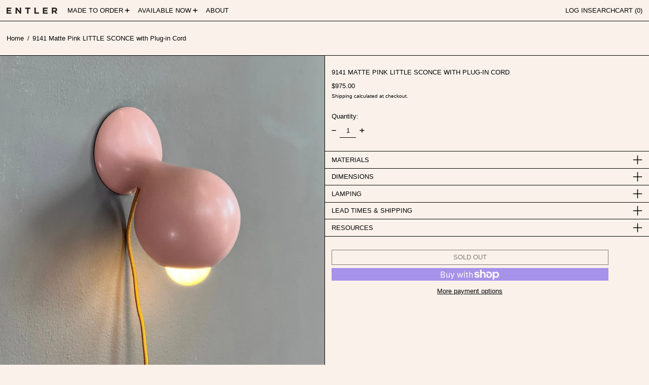

--- FILE ---
content_type: text/css
request_url: https://entler.co/cdn/shop/t/44/assets/modules-product.bundle.css?v=51297780950348526321767556923
body_size: 79
content:
.complementary-products-block:not(:empty)+.collapsible-tab>div,.collapsible-tab+.complementary-products-block:not(:empty)>div{border-top-width:0}.collapsible-tab+.collapsible-tab,.complementary-products-block:not(:empty)+.collapsible-tab,.collapsible-tab+.complementary-products-block{margin-top:0}.collapsible-tab+.complementary-products-block--font-body .complementary-products-block-title,.complementary-products-block--font-body:not(:empty):first-child .complementary-products-block-title{padding-top:var(--spacing-double)}.product-page-popup-link+.product-page-popup-link,.product-vendor-block+.product-title-block,.product-title-block+.product-vendor-block{margin-top:.5rem}.product-title-block+.product-price-block,.product-variant-picker-block+.product-variant-picker-block,.product-variant-picker-block+.product-quantity-block{margin-top:1rem}.product-block-area>div:first-child,.product-block-area>h1:first-child,.product-block-area>fieldset:first-child{margin-top:0}.product-block-area.py-section-vertical-spacing .collapsible-tab:first-child,.product-block-area.py-section-vertical-spacing .complementary-products-block:not(:empty):first-child{margin-top:calc(-1 * var(--spacing))}.product-block-area .collapsible-tab:first-child>div,.product-block-area .complementary-products-block:not(:empty):first-child>div{border-top:0}.product-block-area .collapsible-tab:last-child,.product-block-area .complementary-products-block:not(:empty):last-child{margin-bottom:calc(-1 * (var(--spacing) + var(--gridline-width)))}.shopify-payment-button,.shopify-payment-button__button,.shopify-payment-button__button--branded{min-height:var(--add-to-cart-button-height)!important}.shopify-payment-button__button--hidden{display:none!important}.add-to-cart-container .shopify-payment-button__button--unbranded{padding:.5rem .25rem;text-transform:var(--button-text-transform);border-style:solid}.add-to-cart-container .shopify-payment-button__button--unbranded,.add-to-cart-container .shopify-payment-button__button--branded{transition:none;border-radius:var(--button-border-radius);font-weight:var(--body-font-weight);line-height:var(--base-line-height)}.add-to-cart-container .shopify-payment-button__button--branded div[role=button],.additional-checkout-buttons div[role=button]{border-radius:var(--button-border-radius)!important}.shopify-payment-button__more-options{margin-bottom:2rem}.payment-button-wrapper:not(.payment-button-wrapper--text_background) .shopify-payment-button__button--unbranded{border-width:var(--text-border-width);--tw-border-opacity: 1;border-color:rgb(var(--button-color-border) / var(--tw-border-opacity));--tw-bg-opacity: 1;background-color:rgb(var(--button-color-background) / var(--tw-bg-opacity));--tw-text-opacity: 1;color:rgb(var(--button-color-text) / var(--tw-text-opacity))}@media (hover: hover) and (pointer: fine){.payment-button-wrapper:not(.payment-button-wrapper--text_background) .shopify-payment-button__button--unbranded:hover{--tw-border-opacity: 1;border-color:rgb(var(--button-color-border-hover) / var(--tw-border-opacity));--tw-bg-opacity: 1;background-color:rgb(var(--button-color-background-hover) / var(--tw-bg-opacity));--tw-text-opacity: 1;color:rgb(var(--button-color-text-hover) / var(--tw-text-opacity))}}.payment-button-wrapper.payment-button-wrapper--text_background .shopify-payment-button__button--unbranded{border-width:var(--text-border-width);--tw-border-opacity: 1;border-color:rgb(var(--color-scheme-text) / var(--tw-border-opacity));--tw-bg-opacity: 1;background-color:rgb(var(--color-scheme-text) / var(--tw-bg-opacity));--tw-text-opacity: 1;color:rgb(var(--color-scheme-background) / var(--tw-text-opacity))}@media (hover: hover) and (pointer: fine){.payment-button-wrapper.payment-button-wrapper--text_background .shopify-payment-button__button--unbranded:hover{--tw-border-opacity: 1;border-color:rgb(var(--color-scheme-accent) / var(--tw-border-opacity));--tw-bg-opacity: 1;background-color:rgb(var(--color-scheme-accent) / var(--tw-bg-opacity));--tw-text-opacity: 1;color:rgb(var(--color-scheme-accent-contrast) / var(--tw-text-opacity))}}.shopify-payment-button__button--unbranded[disabled],.shopify-payment-button__button--unbranded button[aria-disabled],.shopify-payment-button__button--unbranded.disabled,.shopify-payment-button__button[disabled],.shopify-payment-button__button button[aria-disabled],.shopify-payment-button__button.disabled,.shopify-payment-button__more-options[disabled],.shopify-payment-button__more-options button[aria-disabled],.shopify-payment-button__more-options.disabled{cursor:default;display:none}.mw-custom-select .selectCustom--trigger{background-color:transparent!important;background:transparent!important}
/*# sourceMappingURL=/cdn/shop/t/44/assets/modules-product.bundle.css.map?v=51297780950348526321767556923 */


--- FILE ---
content_type: text/javascript
request_url: https://entler.co/cdn/shop/t/44/assets/cart-count.js?v=169689669928679996461765141380
body_size: -438
content:
document.addEventListener("alpine:init",()=>{Alpine.store("cartCount",{count:window.theme&&window.theme.cartItemCount||0,init(){window.addEventListener("baseline:cart:afteradditem",e=>{this._setFromFetchedSection(e.detail.response)}),window.addEventListener("baseline:cart:cartqtychange",e=>{this._setFromFetchedSection(e.detail.response)})},_setFromFetchedSection(data){const countSectionHTML=data.sections["cart-item-count"];this.count=parseInt(parseDOMFromString(countSectionHTML).firstElementChild.innerText.trim(),10)},countWithText(){let string=theme.strings.itemCountOther;return this.count===1&&(string=theme.strings.itemCountOne),string.replace("{{ count }}",this.count)}})});
//# sourceMappingURL=/cdn/shop/t/44/assets/cart-count.js.map?v=169689669928679996461765141380


--- FILE ---
content_type: text/javascript
request_url: https://entler.co/cdn/shop/t/44/assets/utils.js?v=157423851831221147851765141380
body_size: 2844
content:
function wrap(el,tagName="div"){const wrapper=document.createElement(tagName);return el.parentNode.insertBefore(wrapper,el),wrapper.appendChild(el),wrapper}function wrapAll(nodes,wrapper){for(var parent=nodes[0].parentNode,previousSibling=nodes[0].previousSibling,i=0;nodes.length-i;wrapper.firstChild===nodes[0]&&i++)wrapper.appendChild(nodes[i]);return parent.insertBefore(wrapper,previousSibling.nextSibling),wrapper}function unwrap(wrapper){for(var docFrag=document.createDocumentFragment();wrapper.firstChild;){var child=wrapper.removeChild(wrapper.firstChild);docFrag.appendChild(child)}wrapper.parentNode.replaceChild(docFrag,wrapper)}function cartesian(...a){return a.reduce((a2,b)=>a2.flatMap(d=>b.map(e=>[d,e].flat())))}function loadScriptBySrc(scriptSrc){if(document.head.querySelector(`script[src="${scriptSrc}"]`)||document.body.querySelector(`script[src="${scriptSrc}"]`))return;const scriptEl2=document.createElement("script");return scriptEl2.src=scriptSrc,scriptEl2.type="module",console.log("appending",scriptEl2),document.body.appendChild(scriptEl2),scriptEl2}function loadInlineScript(scriptContent){console.time("inlineScriptDuplicatesCheck");const headScripts=document.head.querySelectorAll('script[type="module"]'),bodyScripts=document.body.querySelectorAll('script[type="module"]'),scriptsWithSameContent=Array.from(headScripts).concat(Array.from(bodyScripts)).filter(script=>!script.src&&script.textContent.replace(/\s/g,"")===scriptContent.replace(/\s/g,""));if(console.timeEnd("inlineScriptDuplicatesCheck"),scriptsWithSameContent.length>0){console.log("we have a script with the same content",scriptsWithSameContent);return}else{const scriptEl2=document.createElement("script");return scriptEl2.type="module",scriptEl2.textContent=scriptContent,console.log("appending",scriptEl2),document.body.appendChild(scriptEl2),scriptEl2}}function loadThisScript(sourceScriptEl){return new Promise((resolve,reject)=>{if(sourceScriptEl.type!=="module"&&(console.warn("Script not loaded, not a module",sourceScriptEl),reject()),sourceScriptEl.src){const scriptEl2=loadScriptBySrc(sourceScriptEl.src);scriptEl2?(scriptEl2.onload=()=>{console.log(`loaded ${scriptEl2.src}`),resolve()},scriptEl2.onerror=()=>{reject()}):resolve()}else if(sourceScriptEl.textContent.trim()!==""){const scriptEl2=loadInlineScript(sourceScriptEl.textContent);resolve()}})}function loadTheseScripts(scriptEls){const promises=[];for(scriptEl of scriptEls)promises.push(loadThisScript(scriptEl));return Promise.all(promises)}let touchDevice=!1;function isTouch(){return touchDevice}document.addEventListener("touchstart",()=>{touchDevice=!0}),document.addEventListener("mousedown",()=>{document.body.classList.add("user-using-mouse")}),document.addEventListener("keydown",()=>{document.body.classList.remove("user-using-mouse")});function themeHeaderEl(){return document.querySelector("[data-theme-header]")}function headerIsSticky(){const headerEl=themeHeaderEl();return!!(headerEl&&headerEl.hasAttribute("data-sticky-header")&&headerEl.dataset.stickyHeader==="true")}function headerIsOverlaid(){const headerEl=themeHeaderEl();return!!(headerEl&&headerEl.hasAttribute("data-overlay-header")&&headerEl.dataset.overlayHeader==="true")}function scrollToTopOf(element){if(!element)return;let topOffset=element.getBoundingClientRect().top;(headerIsSticky()||headerIsOverlaid())&&(topOffset-=parseFloat(document.documentElement.style.getPropertyValue("--header-group-height"))+20),window.scroll({top:window.scrollY+topOffset,...isMotionSafe()&&{behavior:"smooth"}})}function objectHasNoKeys(obj){for(var key in obj)if(obj.hasOwnProperty(key))return!1;return!0}function nextOrFirst(array,currentItem){return currentItem&&array[array.indexOf(currentItem)+1]||array[0]}function previousOrLast(array,currentItem){return currentItem&&array[array.indexOf(currentItem)-1]||array[array.length-1]}function getSizedImageUrl(src,size){const url=new URL(src);return url.searchParams.set("width",size),url}function getImageSrcset(src,sizes=[180,360,540,720,900,1080,1296,1512,1728,1944,2160,2376,2592,2808,3024]){if(!src)return;const srcset=[];return sizes.forEach(size=>{srcset.push(`${getSizedImageUrl(src,size.toString())} ${size}w`)}),srcset.join(`,
`)}function fetchConfigDefaults(acceptHeader="application/json"){return{method:"POST",credentials:"same-origin",headers:{"X-Requested-With":"XMLHttpRequest","Content-Type":"application/json;",Accept:acceptHeader}}}function parseDOMFromString(htmlString){return window.___baselineDOMParser=window.___baselineDOMParser||new DOMParser,window.___baselineDOMParser.parseFromString(htmlString,"text/html")}function querySelectorInHTMLString(selector,htmlString){return parseDOMFromString(htmlString).querySelector(selector)}window.__fetchCache=window.__fetchCache||{};const RESPONSE_TYPE_JSON=0,RESPONSE_TYPE_TEXT=1;async function fetchAndCache(url,options,cacheTimeout=5e3,forceFresh=!1,responseType){if(__fetchCache[url]&&!forceFresh)return __fetchCache[url];const responseReader=responseType===RESPONSE_TYPE_TEXT?Response.prototype.text:Response.prototype.json,res=await fetch(url,options),data=responseReader.call(res);return cacheTimeout&&cacheTimeout>0&&(__fetchCache[url]=data,setTimeout(()=>{delete __fetchCache[url]},cacheTimeout)),data}async function fetchHTML(url,options,cacheTimeout=5e3,forceFresh=!1){return fetchAndCache(url,options,cacheTimeout,forceFresh,RESPONSE_TYPE_TEXT)}function freshHTML(url,options){return fetchHTML(url,options,0,!0)}async function fetchJSON(url,options,cacheTimeout=5e3,forceFresh=!1){return fetchAndCache(url,options,cacheTimeout,forceFresh,RESPONSE_TYPE_JSON)}function freshJSON(url,options){return fetchJSON(url,options,0,!0)}async function fetchHTMLFragment(url,selector){const fetchedHTMLString=await fetchHTML(url),fragment=querySelectorInHTMLString(selector,fetchedHTMLString);return fragment?fragment.innerHTML:""}function mdBreakpointMQL(){return window.matchMedia("(min-width: 768px)")}function isMdBreakpoint(){return window.mdBreakpointMQL().matches}function maxLgBreakpointMQL(){return window.matchMedia("(max-width: 1023px)")}function isMaxLgBreakpoint(){return window.maxLgBreakpointMQL().matches}function lgBreakpointMQL(){return window.matchMedia("(min-width: 1024px)")}function isLgBreakpoint(){return window.lgBreakpointMQL().matches}function motionSafeMQL(){return window.matchMedia("(prefers-reduced-motion)")}function isMotionSafe(){return!window.motionSafeMQL().matches}function showMobileSidebarNav(){return console.log("showMobileSidebarNav, always show is",window.alwaysShowMobileSidebarNav),window.alwaysShowMobileSidebarNav===!0?!0:!isMdBreakpoint()}function initTeleport(el){if(!el)return;const teleportCandidates=el.querySelectorAll("[data-should-teleport]");teleportCandidates.length&&teleportCandidates.forEach(teleportCandidate=>{teleportCandidate.setAttribute("x-teleport",teleportCandidate.dataset.shouldTeleport)})}async function getModalLabel(modalSlotName,slotEl){if(Alpine.store("modals")[modalSlotName].open){await globalNextTick();const labelSourceEl=Array.from(slotEl.children).filter(el=>el.hasAttribute("data-modal-label"))[0];if(labelSourceEl)return labelSourceEl.dataset.modalLabel}return!1}function waitForContent(element){return new Promise((resolve,reject)=>{element.innerHTML.trim().length>0&&resolve(),new MutationObserver((mutationsList,observer)=>{element.innerHTML.trim().length>0&&(observer.disconnect(),resolve())}).observe(element,{childList:!0})})}window.uniqueFilter=(element,index,array)=>array.indexOf(element)===index;function shallowDiffKeys(object1,object2,meaningfulKeys=[]){function keysForDiff(object){return meaningfulKeys.length===0?Object.keys(object):Object.keys(object).filter(key=>meaningfulKeys.indexOf(key)!==-1)}const keys1=keysForDiff(object1),keys2=keysForDiff(object2);let equal=!0;const diffKeys=[];if(keys1.length!==keys2.length&&(equal=!1),equal)for(let key of keys1)object1[key]!==object2[key]&&(diffKeys.push(key),equal=!1);return{equal,diffKeys}}function shallowDiffKeysOnMultiple(arrayOfObjects,meaningfulKeys=[]){const results=[],allDiffKeys=[];for(const array1 of arrayOfObjects)for(const array2 of arrayOfObjects)results.push(shallowDiffKeys(array1,array2,meaningfulKeys).equal),allDiffKeys.push(shallowDiffKeys(array1,array2,meaningfulKeys).diffKeys);const result=results.reduce((prev,curr)=>prev&&curr),uniqueDiffKeys=allDiffKeys.flat().filter(uniqueFilter);return{result,uniqueDiffKeys}}function iFrameCommand(iFrameEl,commandString){!iFrameEl||!commandString||iFrameEl.contentWindow.postMessage(JSON.stringify({event:"command",func:commandString,args:""}),"*")}function iFrameMethod(iFrameEl,methodString){!iFrameEl||!methodString||iFrameEl.contentWindow.postMessage(JSON.stringify({method:methodString}),"*")}function splideIsIdle(splideInstance){if(splideInstance)return!!(window.Splide&&splideInstance&&splideInstance.state.is(window.Splide.STATES.IDLE))}function splideIsDestroyed(splideInstance){if(splideInstance)return!!(window.Splide&&splideInstance&&splideInstance.state.is(window.Splide.STATES.DESTROYED))}function splideIsNotDestroyed(splideInstance){if(splideInstance)return!!(window.Splide&&splideInstance&&!splideInstance.state.is(window.Splide.STATES.DESTROYED))}function getUrlWithVariant(url,id){return/variant=/.test(url)?url.replace(/(variant=)[^&]+/,"$1"+id):/\?/.test(url)?url.concat("&variant=").concat(id):url.concat("?variant=").concat(id)}function getSectionId(el){return el._closestSectionId||(el._closestSectionId=el.closest(".shopify-section").getAttribute("id").replace("shopify-section-","")),el._closestSectionId}function kebabCase(subject){return[" ","_"].includes(subject)?subject:subject.replace(/([a-z])([A-Z])/g,"$1-$2").replace(/[_\s]/,"-").toLowerCase()}function clearURLSearchParams(url){for(const key of[...url.searchParams.keys()])url.searchParams.delete(key)}function _getURLByModifyingParams(urlString,paramsInput,clear=!1,append){const url=new URL(urlString,window.location.origin);clear&&clearURLSearchParams(url);const params=new URLSearchParams(paramsInput),setOrAppendParam=append?URLSearchParams.prototype.append:URLSearchParams.prototype.set;for(const[key,value]of params)setOrAppendParam.call(url.searchParams,key,value);return url}function getURLWithParams(url,paramsInput,clear=!1){return _getURLByModifyingParams(url,paramsInput,clear,!1)}function currentURLWithParams(paramsInput,clear=!1){return getURLWithParams(window.location.href,paramsInput,clear)}function getURLAddingParams(url,paramsInput,clear=!1){return _getURLByModifyingParams(url,paramsInput,clear,!0)}function currentURLAddingParams(paramsInput,clear=!1){return getURLAddingParams(window.location.href,paramsInput,clear)}function formatDate(string){return new Date(string).toLocaleDateString(Shopify.locale,{weekday:"long",year:"numeric",month:"long",day:"numeric"})}function asyncTimeout(ms){return new Promise(resolve=>{setTimeout(resolve,ms)})}function globalNextTick(){return new Promise(resolve=>{queueMicrotask(resolve)})}function hasWrappedChildren(el){if(!el.children||el.children.length<2)return!1;const childEls=Array.from(el.children);let lastOffsetTop=childEls.shift().offsetTop;for(const childEl of childEls){if(childEl.offsetTop!==lastOffsetTop)return!0;lastOffsetTop=childEl.offsetTop}return!1}function isBooleanString(string){return string==="true"||string==="false"}function stringToBoolean(string){return string==="true"}function daysInMs(days){return days*24*60*60*1e3}function msInDays(ms){return ms/1e3/60/60/24}function isInTheFuture(msSinceEpoch){return msSinceEpoch>Date.now()}function setExpiringStorageItem(key,value,expiresIn){localStorage.setItem(key,JSON.stringify({value,expires:Date.now()+expiresIn}))}function getExpiringStorageItem(key){const value=localStorage.getItem(key);if(!value)return null;let valueObject;try{valueObject=JSON.parse(value)}catch{}return valueObject&&valueObject.expires?isInTheFuture(valueObject.expires)?valueObject.value:(localStorage.removeItem(key),null):null}
//# sourceMappingURL=/cdn/shop/t/44/assets/utils.js.map?v=157423851831221147851765141380
